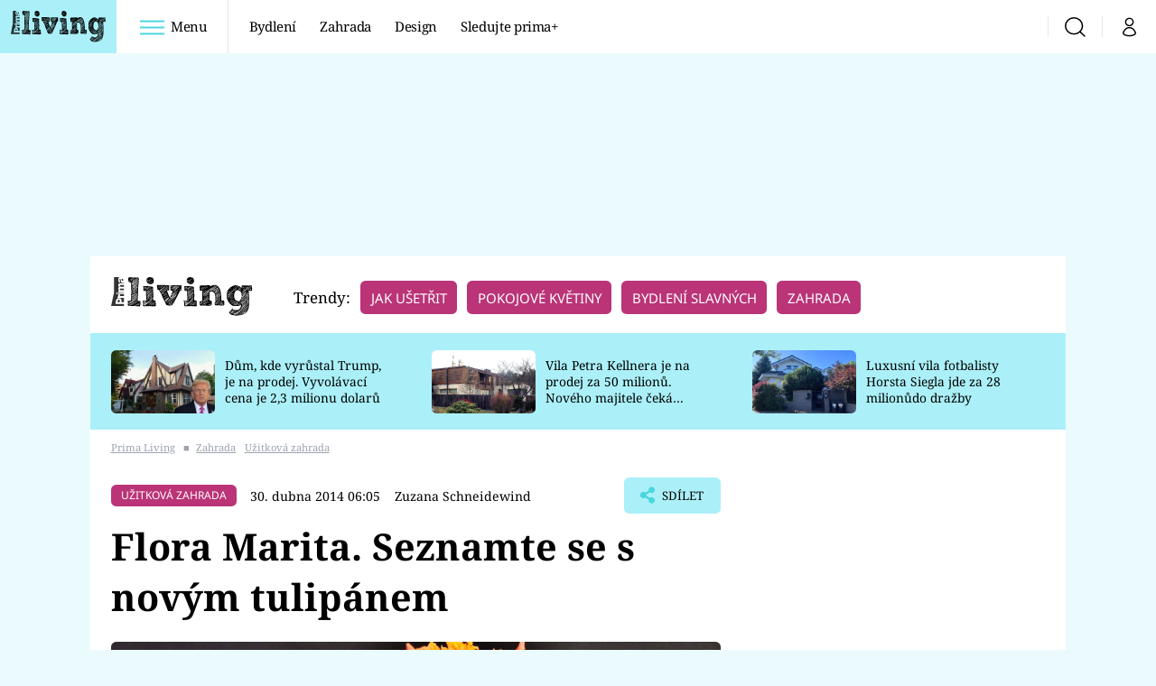

--- FILE ---
content_type: image/svg+xml
request_url: https://assets.living.iprima.cz/images/share-red.8b6b979c.svg
body_size: 195
content:
<svg xmlns="http://www.w3.org/2000/svg" width="10.896" height="12.453" viewBox="0 0 10.896 12.453">
  <path id="Icon_awesome-share-alt" data-name="Icon awesome-share-alt" d="M8.562,7.783a2.325,2.325,0,0,0-1.454.508L4.615,6.733a2.348,2.348,0,0,0,0-1.014L7.107,4.162a2.331,2.331,0,1,0-.825-1.32L3.789,4.4a2.335,2.335,0,1,0,0,3.653L6.282,9.611a2.335,2.335,0,1,0,2.28-1.828Z" fill="#48d6df"/>
</svg>
